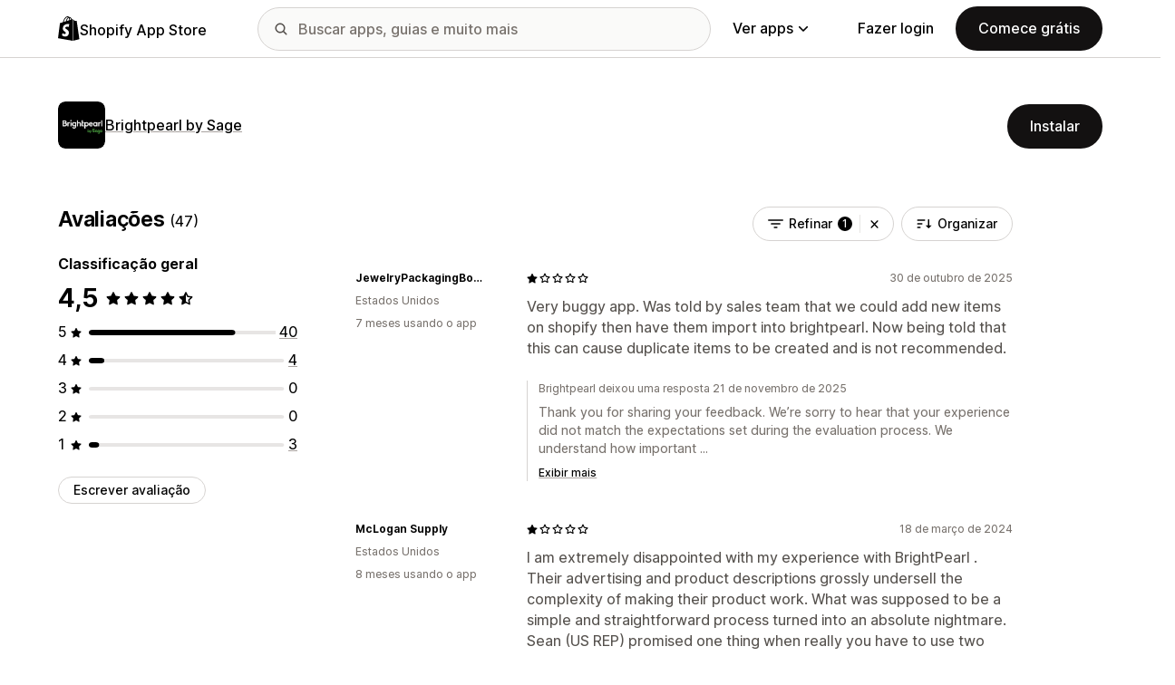

--- FILE ---
content_type: text/javascript
request_url: https://apps.shopify.com/cdn/shopifycloud/shopify_app_store/bundles/assets/stimulus-DQm5LlIR.js
body_size: 10656
content:
import{B as qe,C as l,r as He,A as je}from"./turbo.es2017-esm-BQu4jBRZ.js";import{p as Ue,o as ze}from"./dom-helpers-E_jcM3uZ.js";const W=s=>{qe.notify(s)},Ct=s=>{if(typeof s=="function")try{s()}catch(e){W(e)}};var $e=(s=>(s[s.sm=640]="sm",s[s.md=768]="md",s[s.lg=1024]="lg",s[s.xl=1280]="xl",s[s["2xl"]=1536]="2xl",s))($e||{});const N=Object.freeze({mobile:"(max-width: 639px)",sm:"screen and (min-width: 640px)",md:"screen and (min-width: 768px)",lg:"screen and (min-width: 1024px)",xl:"screen and (min-width: 1280px)","2xl":"screen and (min-width: 640px)"}),H="AppStoreNavbar",E="V2AppStorePageOverlay",We="appstore-page-overlay",j="appstore-page-overlay--open",Te="disable-scroll",Ke={closeOnClick:!0,disableBodyScroll:!0},Ye=()=>{const s=document.createElement("div");s.style.width="100px",s.style.height="100px",s.style.overflow="scroll",s.style.position="absolute",s.style.top="-99999px",document.body.appendChild(s);const e=s.offsetWidth-s.clientWidth;return document.body.contains(s)&&document.body.removeChild(s),e};class Ce{constructor(){this.isOpen=!1;const{body:e}=document;if(this.closeWithEvent=this.closeWithEvent.bind(this),this.close=this.close.bind(this),this.header=document.getElementById(H),document.getElementById(E))return;const t=document.createElement("div");t.setAttribute("id",E),t.setAttribute("class",We),e.appendChild(t)}cleanup(){this.beforeClose=void 0,this.afterClose=void 0,this.isOpen=!1,this.getOverlay().removeEventListener("click",this.closeWithEvent)}getOverlay(){return document.getElementById(E)}open(e={}){const t=this.getOverlay();if(!t)throw new Error(`Overlay element with id ${E} not found`);if(t.classList.contains(j))return;const{closeOnClick:i,disableBodyScroll:n,beforeClose:o,afterClose:r,beforeOpen:a,afterOpen:c}={...Ke,...e};if(this.beforeClose=o,this.afterClose=r,i&&t.addEventListener("click",this.closeWithEvent),typeof a=="function"&&a(),n){document.body.classList.add(Te);const d=Ye();document.body.style.paddingRight=`${d}px`,this.header&&(this.header.style.marginRight=`-${d}px`,this.header.style.paddingRight=`${d}px`)}t.classList.add(j),this.isOpen=!0,typeof c=="function"&&c()}closeWithEvent(e){const{beforeClose:t,afterClose:i}=this;this.close({beforeClose:t,afterClose:i})}close({beforeClose:e,afterClose:t}={}){const i=this.getOverlay();typeof e=="function"&&e(),i.classList.remove(j),document.body.classList.remove(Te),document.body.style.paddingRight="",this.header&&(document.getElementById(H).style.marginRight="",document.getElementById(H).style.paddingRight=""),this.cleanup(),typeof t=="function"&&t()}status(){const{isOpen:e}=this;return{isOpen:e}}}const T="tw-active",Bt=()=>{const s=document.querySelectorAll("[data-expandable-content]");s.length!==0&&s.forEach(e=>{var ye,we;const t=e.getAttribute("data-content-id"),i=e.hasAttribute("data-has-overlay"),n=e.getAttribute("data-open-for-breakpoint"),o=((ye=e.getAttribute("data-close-button-ids"))==null?void 0:ye.split(","))??[];if(!t)return;const r=((we=e.textContent)==null?void 0:we.trim())??t,a=document.getElementById(t);if(!a)throw new Error(`Content not found for button: "${r}" while setting up dropdown`);const c=new Ce,d=()=>{document.removeEventListener("click",C),document.removeEventListener("focusin",C),a.removeEventListener("keydown",Ee)},De=()=>{document.addEventListener("click",C),document.addEventListener("focusin",C),a.addEventListener("keydown",Ee)},m=()=>{i&&c.close(),a.classList.remove(T),e.classList.remove(T),e.ariaExpanded="false",d()},C=g=>{let u=g.target;u===e||a.contains(u)||e.contains(u)||m()},Ee=g=>{g.key==="Escape"&&m()},Ve=()=>{De(),i&&c.open({beforeClose:m}),e.classList.add(T),a.classList.add(T),e.ariaExpanded="true"},Re=()=>{a.classList.contains(T)?m():Ve()};if(e.addEventListener("click",Re),o.forEach(g=>{const u=document.getElementById(g);u&&u.addEventListener("click",m)}),n){if(!N[n])throw new Error(`Breakpoint "${n}" configured for button: "${r}" is not valid. Valid breakpoints are: ${Object.keys(N).join(", ")}`);window.matchMedia(N[n]).addEventListener("change",({matches:u})=>{u||m()})}})};class le{constructor(){this.TABINDEX_ATTRIBUTE_KEY="tabindex",this.NEGATIVE_TABINDEX_VALUE="-1",this.FOCUS_IN_EVENT="focusin",this.FOCUSABLE_ELEMENTS_SELECTOR='a[href], button, input, textarea, select, details,[tabindex]:not([tabindex="-1"])',this.DISABLED_ATTRIBUTE_KEY="disabled",this.ARIA_HIDDEN_ATTRIBUTE_KEY="aria-hidden",this.focusTrapEvents=new Map}add(e){if(!e)return;const t=this.getFocusTrapEventFor(e);e.setAttribute(this.TABINDEX_ATTRIBUTE_KEY,this.NEGATIVE_TABINDEX_VALUE),this.focusTrapEvents.set(e,t),document.addEventListener(this.FOCUS_IN_EVENT,t)}remove(e){if(!e||(e.removeAttribute(this.TABINDEX_ATTRIBUTE_KEY),!this.focusTrapEvents.has(e)))return;const t=this.focusTrapEvents.get(e);document.removeEventListener(this.FOCUS_IN_EVENT,t),this.focusTrapEvents.delete(e)}getFocusTrapEventFor(e){return t=>{const i=t.target;if(e!==i&&!e.contains(i)){const n=e.compareDocumentPosition(i)===Node.DOCUMENT_POSITION_FOLLOWING?this.getFirstFocusableElement(e):this.getLastFocusableElement(e);n?n.focus():e.focus()}}}getFirstFocusableElement(e){return this.getFocusableElements(e)[0]}getLastFocusableElement(e){const t=this.getFocusableElements(e);return t[t.length-1]}getFocusableElements(e){return[...e.querySelectorAll(this.FOCUSABLE_ELEMENTS_SELECTOR)].filter(t=>!t.hasAttribute(this.DISABLED_ATTRIBUTE_KEY)&&!t.getAttribute(this.ARIA_HIDDEN_ATTRIBUTE_KEY))}}const U="tw-is-open",Ge=(s,e={})=>{const t=document.querySelector(s);if(!t)throw new Error(`Could not find element with selector "${s}"`);const i=r=>{t&&(t.classList.remove(U),r&&r())},n=()=>t?t.classList.contains(U):!1,o=r=>{t&&(t.classList.add(U),r&&r())};return{open:()=>o(e.onOpen),isOpen:n,close:()=>i(e.onClose),containerElement:t}},Xe=".tw-nav-hamburger",Be="#AppStoreNavbar",ke="behind-overlay",Je=".tw-side-signup-button",Qe=".tw-appstore-side-menu__close-button",Ne=new le,Ze=(s,e,t)=>{var n;(n=document.querySelector(Be))==null||n.classList.add(ke),Ne.add(e.containerElement),t.open({beforeClose:()=>{e.close(),Pe(s,e,t)}}),e.open(),e.containerElement.focus();const i=document.getElementById(E);i&&(i.style.transition="none")},Pe=(s,e,t)=>{var n;(n=document.querySelector(Be))==null||n.classList.remove(ke),Ne.remove(e.containerElement),e.close(),t.close(),s.focus();const i=document.getElementById(E);i&&(i.style.transition="")},B=(s,e,t)=>{Pe(s,e,t)},et=(s,e)=>{const t=document.querySelector(Xe),i=document.querySelector(Qe),n=document.querySelector(Je);if(!t||!i)throw new Error("nav-hamburger element not found");t.addEventListener("click",()=>{Ze(t,s,e)}),i.addEventListener("click",()=>{B(t,s,e)}),s.containerElement.addEventListener("keydown",r=>{r.key==="Escape"&&s.isOpen()&&B(t,s,e)}),window.matchMedia(N.lg).addEventListener("change",r=>{r.matches&&s.isOpen()&&B(t,s,e)}),n&&n.addEventListener("click",r=>{var c,d;B(t,s,e);const a=(d=(c=window.ShopifyMarketing)==null?void 0:c.signup)==null?void 0:d.SignupModal;!a||a.active||a.open()})},kt=()=>{const s=new Ce,e=Ge(".tw-appstore-side-navbar",{onClose:()=>s.close()});!s||!e||et(e,s)};class P{constructor({data:e,globals:t}){this.templateRegexp=/%\{(.+?)\}/g,this.data=e||{},this.globals=t||{}}static needsPluralize(e,t={}){return this.isObject(e)&&typeof t.count<"u"}static getPluralizeKey(e,t){let i=t===1?"one":"other";return t===0&&this.isObject(e)&&e.hasOwnProperty("zero")&&(i="zero"),i}translate(e,t={}){const i={...this.globals,...t},n=e.split(".");let o=this.data,r=[];t.hasOwnProperty("defaults")&&(r=t.defaults,delete t.defaults);try{for(let a=0;a<n.length;a++)o=o[n[a]];if(typeof o>"u")throw new ReferenceError;return P.needsPluralize(o,t)&&(o=o[P.getPluralizeKey(o,t.count)]),Object.keys(i).length?this.applyTemplate(o,i):o}catch{for(;typeof o>"u"&&r.length;)o=this.retry(r.shift());if(o)return o;throw new Error(`failed to translate key ${e}`)}}retry(e,t){if(e.hasOwnProperty("message"))return e.message;if(e.hasOwnProperty("scope"))try{return this.translate(e.scope,t)}catch{}}t(e,t){return this.translate(e,t)}static isObject(e){const t=typeof e;return e!=null&&t==="object"}applyTemplate(e,t){const i=e.match(this.templateRegexp);return i?i.reduce((n,o)=>{const r=o.replace(/%{(.*)}/,"$1");return t.hasOwnProperty(r)?n.replace(o,t[r]):n},e):e}}const p=new P(window.I18n||{}),z={DOWN:40,ENTER:13,ESCAPE:27,LEFT:37,RIGHT:39,UP:38},A={Open:"eco-modal--open",SectionVisible:"eco-modal-section--visible"},h={Backdrop:"#ModalBackdrop",Modal:".eco-modal",MainSection:'.eco-modal-section[data-section="main"]',LoadingSection:'.eco-modal-section[data-section="loading"]',PreloadErrorSection:'.eco-modal-section[data-section="preload-error"]',ModalBody:".eco-modal-body",PrimaryActionBtn:".eco-modal-action-primary button",SecondaryActionBtn:".eco-modal-action-secondary button",CloseActionBtn:".eco-modal-close-action"};class tt{constructor(e,t){this.$clickOpenTarget=null,this.focusTrap=new le,this.$node=e,this.transitionService=t,this.canOpenFromLocation=Ue(ze(this.$node,"canOpenFromLocation")),this.initializeHtmlElements(),this.addEventListeners(),this.shouldOpenFromLocationFn=null}initializeHtmlElements(){var e,t,i,n,o,r;this.$mainSection=this.$node.querySelector(h.MainSection),this.$modalTitle=((e=this.$mainSection)==null?void 0:e.querySelector(".eco-modal-title"))??null,this.$primaryActionBtn=((t=this.$mainSection)==null?void 0:t.querySelector(h.PrimaryActionBtn))??null,this.$secondaryActionBtn=((i=this.$mainSection)==null?void 0:i.querySelector(h.SecondaryActionBtn))??null,this.$closeActionBtn=((n=this.$mainSection)==null?void 0:n.querySelector(h.CloseActionBtn))??null,this.$loadingSection=this.$node.querySelector(h.LoadingSection),this.$preloadErrorSection=this.$node.querySelector(h.PreloadErrorSection),this.$preloadCloseBtn=((o=this.$preloadErrorSection)==null?void 0:o.querySelector(h.PrimaryActionBtn))??null,this.$preloadErrorBody=((r=this.$preloadErrorSection)==null?void 0:r.querySelector(h.ModalBody))??null}addEventListeners(){var e,t,i,n;(e=this.$primaryActionBtn)==null||e.addEventListener("click",()=>this.primaryActionHandler()),(t=this.$secondaryActionBtn)==null||t.addEventListener("click",()=>this.secondaryActionHandler()),(i=this.$closeActionBtn)==null||i.addEventListener("click",()=>this.closeActionHandler()),(n=this.$preloadCloseBtn)==null||n.addEventListener("click",()=>{this.close()}),document.addEventListener("keydown",o=>{if(o.key==="Escape"){if(!this.transitionService.isModalOpen(this)||this.$closeActionBtn&&this.$closeActionBtn.classList.contains("tw-hidden"))return;this.closeActionHandler()}})}primaryAction(e){this.primaryActionFn=e}primaryActionHandler(){this.primaryActionFn&&this.primaryActionFn()}secondaryAction(e){this.secondaryActionFn=e}secondaryActionHandler(){this.secondaryActionFn?this.secondaryActionFn():this.close()}closeAction(e){this.closeActionFn=e}closeActionHandler(){this.closeActionFn?this.closeActionFn():this.close()}preloadAction(e){this.preloadActionFn=e}disableActionBtn(e){e==null||e.setAttribute("disabled","true")}enableActionBtn(e){e==null||e.removeAttribute("disabled")}disableActions(){this.disableActionBtn(this.$primaryActionBtn),this.disableActionBtn(this.$secondaryActionBtn),this.disableActionBtn(this.$closeActionBtn)}enableActions(){this.enableActionBtn(this.$primaryActionBtn),this.enableActionBtn(this.$secondaryActionBtn),this.enableActionBtn(this.$closeActionBtn)}disableAction(e){switch(e){case"primary":this.disableActionBtn(this.$primaryActionBtn);break;case"secondary":this.disableActionBtn(this.$secondaryActionBtn);break}}enableAction(e){switch(e){case"primary":this.enableActionBtn(this.$primaryActionBtn);break;case"secondary":this.enableActionBtn(this.$secondaryActionBtn);break}}hideAllSections(){this.transitionService.hideModalSection(this.$mainSection),this.transitionService.hideModalSection(this.$loadingSection),this.transitionService.hideModalSection(this.$preloadErrorSection),this.$mainSection&&this.focusTrap.remove(this.$mainSection)}showMainSection(){this.hideAllSections(),this.transitionService.showModalSection(this.$mainSection),this.$mainSection&&this.focusTrap.add(this.$mainSection)}showLoadingSection(){this.hideAllSections(),this.transitionService.showModalSection(this.$loadingSection)}showPreloadErrorSection(){this.hideAllSections(),this.transitionService.showModalSection(this.$preloadErrorSection)}async handlePreload(){if(!this.preloadActionFn)throw Error("No preload function given");const{success:e,html:t}=await this.preloadActionFn({target:this.$clickOpenTarget,authIntent:this.authIntent});e?this.showMainSection():(this.$preloadErrorBody&&t&&(this.$preloadErrorBody.innerHTML=t),this.showPreloadErrorSection())}async open(e){const{method:t,target:i,authIntent:n,canBeClosed:o}={...e};if(t==="location"&&this.canOpenFromLocation===!1)return;t==="elementClick"&&(this.$clickOpenTarget=i??null),this.authIntent=n,o!==void 0&&this.$closeActionBtn&&this.$closeActionBtn.classList.toggle("tw-hidden",!o);const r=this.preloadActionFn!==void 0;this.transitionService.showModal(this,()=>{r?(this.showLoadingSection(),this.handlePreload()):this.showMainSection()})}close(){this.transitionService.hideModal(this),this.$clickOpenTarget=null,this.authIntent=void 0,this.hideAllSections()}setTitle(e){this.$modalTitle&&(this.$modalTitle.textContent=e)}setPrimaryActionText(e){this.$primaryActionBtn&&(this.$primaryActionBtn.textContent=e)}}function st(s){if(Array.isArray(s)){for(var e=0,t=Array(s.length);e<s.length;e++)t[e]=s[e];return t}else return Array.from(s)}var de=!1;if(typeof window<"u"){var Ae={get passive(){de=!0}};window.addEventListener("testPassive",null,Ae),window.removeEventListener("testPassive",null,Ae)}var Me=typeof window<"u"&&window.navigator&&window.navigator.platform&&(/iP(ad|hone|od)/.test(window.navigator.platform)||window.navigator.platform==="MacIntel"&&window.navigator.maxTouchPoints>1),y=[],M=!1,he=-1,x=void 0,I=void 0,_e=function(e){return y.some(function(t){return!!(t.options.allowTouchMove&&t.options.allowTouchMove(e))})},_=function(e){var t=e||window.event;return _e(t.target)||t.touches.length>1?!0:(t.preventDefault&&t.preventDefault(),!1)},it=function(e){if(I===void 0){var t=!!e&&e.reserveScrollBarGap===!0,i=window.innerWidth-document.documentElement.clientWidth;t&&i>0&&(I=document.body.style.paddingRight,document.body.style.paddingRight=i+"px")}x===void 0&&(x=document.body.style.overflow,document.body.style.overflow="hidden")},nt=function(){I!==void 0&&(document.body.style.paddingRight=I,I=void 0),x!==void 0&&(document.body.style.overflow=x,x=void 0)},ot=function(e){return e?e.scrollHeight-e.scrollTop<=e.clientHeight:!1},rt=function(e,t){var i=e.targetTouches[0].clientY-he;return _e(e.target)?!1:t&&t.scrollTop===0&&i>0||ot(t)&&i<0?_(e):(e.stopPropagation(),!0)},at=function(e,t){if(!e){console.error("disableBodyScroll unsuccessful - targetElement must be provided when calling disableBodyScroll on IOS devices.");return}if(!y.some(function(n){return n.targetElement===e})){var i={targetElement:e,options:t||{}};y=[].concat(st(y),[i]),Me?(e.ontouchstart=function(n){n.targetTouches.length===1&&(he=n.targetTouches[0].clientY)},e.ontouchmove=function(n){n.targetTouches.length===1&&rt(n,e)},M||(document.addEventListener("touchmove",_,de?{passive:!1}:void 0),M=!0)):it(t)}},ct=function(){Me?(y.forEach(function(e){e.targetElement.ontouchstart=null,e.targetElement.ontouchmove=null}),M&&(document.removeEventListener("touchmove",_,de?{passive:!1}:void 0),M=!1),he=-1):nt(),y=[]};const xe={Visible:"eco-modal-backdrop--visible"};class lt{constructor(e){this.$node=e,this.visible=!1}show(){this.$node.classList.add(xe.Visible),this.visible=!0}hide(){this.$node.classList.remove(xe.Visible),this.visible=!1}}class dt{constructor(){const e=document.querySelector(h.Backdrop);if(!e)throw Error("ModalBackdrop is not present in the DOM tree");this.backdrop=new lt(e)}showModal(e,t){const i=e.$node.querySelector(h.ModalBody);at(i,{reserveScrollBarGap:!0}),this.backdrop.show(),e.$node.classList.add(A.Open),e.$node.tabIndex=-1,e.$node.focus(),this.backdrop.$node.addEventListener("click",this.hideModal.bind(this,e)),t()}isModalOpen(e){return e.$node.classList.contains(A.Open)}hideModal(e){var t;ct(),this.backdrop.hide(),e.$node.classList.remove(A.Open),e.$node.removeAttribute("tabindex"),e.$node.blur(),(t=e.$clickOpenTarget)==null||t.focus(),this.backdrop.$node.removeEventListener("click",this.hideModal.bind(this,e))}showModalSection(e){e==null||e.classList.add(A.SectionVisible)}hideModalSection(e){e==null||e.classList.remove(A.SectionVisible)}}class ht{constructor(){this.modals=[],this.initialized=!1}initializeUi(){this.transitionService=new dt,this.registerModals()}initializeHandlers(){this.initialized||(this.openFromLocationInitializer(),this.onClickEventInitializer(),this.initialized=!0)}modalInstance(e){return this.modals.find(t=>t.$node.id===e)}modalPresent(e){return this.modalInstance(e)!==void 0}registerModals(){if(this.modals.length>0)return;document.querySelectorAll(h.Modal).forEach(t=>{this.modalInstance(t.id)||this.modals.push(new tt(t,this.transitionService))})}openFromLocationInitializer(){this.modals.forEach(e=>{e.shouldOpenFromLocationFn&&e.shouldOpenFromLocationFn(window.location)&&this.triggerModalOpen(e.$node.id,"location")})}onClickEventInitializer(){document.querySelectorAll("[data-modal-open]").forEach(t=>{t.dataset.initialized!=="true"&&(t.dataset.initialized="true",t.addEventListener("click",i=>{i.preventDefault();const n=t.dataset.modalOpen;n&&this.triggerModalOpen(n,"elementClick",t)}))})}triggerModalOpen(e,t,i){this.modals.forEach(o=>{o.close()});const n=this.modalInstance(e);n==null||n.open({method:t,target:i})}}const ut=new ht;function pt(){return window.matchMedia("(prefers-reduced-motion: reduce)").matches}let Ie;function ft(s){return++Ie,`${s}${Ie}`}class mt{constructor(e,t){const i={duration:5e3,currentIndex:0,carouselItems:".carousel-items",carouselItem:".carousel-item",carouselNav:".carousel-nav",carouselNavItem:".carousel-nav-item",carouselPrevNavItem:".carousel-arrow-left",carouselNextNavItem:".carousel-arrow-right",carouselPause:".carousel-pause"};this.config={...i,...t},this.$el=e,this.$itemsContainer=this.$el.querySelector(this.config.carouselItems),this.itemsContainerId=ft("carousel-items"),this.$items=this.$el.querySelectorAll(this.config.carouselItem),this.itemsCount=this.$items.length,this.currentIndex=this.config.currentIndex,this.animationSuspended=!1,this.mouseAndFocusListenersAdded=!1,this.$nav=this.$el.querySelector(this.config.carouselNav),this.$navItems=this.$el.querySelectorAll(this.config.carouselNavItem),this.$prevNavItem=this.$el.querySelector(this.config.carouselPrevNavItem),this.$nextNavItem=this.$el.querySelector(this.config.carouselNextNavItem),this.$pauseItem=this.$el.querySelector(this.config.carouselPause),this.$navItems.forEach(n=>n.addEventListener("click",this._onClick.bind(this))),this.$prevNavItem&&this.$prevNavItem.addEventListener("click",this._navPrev.bind(this)),this.$nextNavItem&&this.$nextNavItem.addEventListener("click",this._navNext.bind(this)),this.$pauseItem&&this.$pauseItem.addEventListener("click",this._navPause.bind(this)),this._initStates(),this.goToIndex(this.currentIndex)}goToIndex(e){var n;const t=this.currentIndex;e>=this.itemsCount?this.currentIndex=0:e<0?this.currentIndex=this.itemsCount-1:this.currentIndex=e,this.nextIndex=this.currentIndex+1<this.itemsCount?this.currentIndex+1:0,this.prevIndex=this.currentIndex>0?this.currentIndex-1:this.itemsCount-1,(n=this.$items)==null||n.forEach((o,r)=>{o.classList.remove("js-is-active"),o.classList.remove("js-was-active"),o.setAttribute("aria-hidden","true"),t!==this.currentIndex&&r===t&&o.classList.add("js-was-active"),r===this.currentIndex&&(o.classList.add("js-is-active"),o.setAttribute("aria-hidden","false"))}),this.$el.setAttribute("data-state",this.currentIndex.toString());const i=new CustomEvent("slide-change",{detail:this.currentIndex});return this.$el.dispatchEvent(i),this.$navItems.forEach(o=>{o.classList.remove("js-is-active"),o.removeAttribute("aria-current"),Number(o.getAttribute("data-state"))===this.currentIndex&&(o.setAttribute("aria-current","true"),o.classList.add("js-is-active"))}),this.currentIndex}prev(){return this.goToIndex(this.prevIndex)}next(){return this.goToIndex(this.nextIndex)}play(){return this.animationSuspended=!1,pt()||(this._stopWhenMouseFocus(),this.$itemsContainer&&this.$itemsContainer.setAttribute("aria-live","off"),this.itemsCount>1&&(this.interval=setInterval(this.next.bind(this),this.config.duration))),this.interval}stop(){return this.animationSuspended=!0,this.$itemsContainer&&this.$itemsContainer.setAttribute("aria-live","polite"),clearInterval(this.interval)}_navPrev(e){return e.preventDefault(),this.stop(),this.prev()}_navNext(e){return e.preventDefault(),this.stop(),this.next()}_navPause(e){e.preventDefault(),e.currentTarget.classList.contains("js-is-paused")?(e.currentTarget.classList.remove("js-is-paused"),e.currentTarget.setAttribute("aria-label",p.t("carousel.pause")),e.currentTarget.setAttribute("aria-pressed","true"),this.play()):(e.currentTarget.classList.add("js-is-paused"),e.currentTarget.setAttribute("aria-label",p.t("carousel.play")),e.currentTarget.setAttribute("aria-pressed","false"),this.stop())}_stopWhenMouseFocus(){if(this.mouseAndFocusListenersAdded)return;const e=()=>{this.stop()},t=()=>{let i=!1;this.$pauseItem&&(i=this.$pauseItem.classList.contains("js-is-paused")),this.animationSuspended&&!i&&this.play()};this.$el.addEventListener("mouseenter",e),this.$el.addEventListener("focusin",e),this.$el.addEventListener("mouseleave",t),this.$el.addEventListener("focusout",t),this.mouseAndFocusListenersAdded=!0}_initStates(){this.$el.setAttribute("role","region"),this.$el.setAttribute("aria-roledescription",p.t("frontend.lightbox.carousel_aria_roledescription")),this.$nav&&(this.$nav.setAttribute("role","group"),this.$nav.setAttribute("aria-label",p.t("frontend.lightbox.slide_nav_aria_label"))),this.$navItems&&this.$navItems.forEach((e,t)=>{e.setAttribute("aria-controls",this.itemsContainerId),e.setAttribute("aria-roledescription",p.t("frontend.lightbox.slide_aria_roledescription")),e.setAttribute("aria-label",p.t("frontend.lightboxslide_aria_label",{currentSlide:t+1,totalSlide:this.itemsCount})),e.setAttribute("aria-label","some translations"),e.dataset.state=t.toString(),e.setAttribute("role","group")}),this.$itemsContainer&&this.$itemsContainer.setAttribute("id",this.itemsContainerId),this.$prevNavItem&&this.$prevNavItem.setAttribute("aria-controls",this.itemsContainerId),this.$nextNavItem&&this.$nextNavItem.setAttribute("aria-controls",this.itemsContainerId),this.$pauseItem&&this.$pauseItem.setAttribute("aria-label",p.t("frontend.lightboxpause"))}_onClick(e){e.preventDefault();const t=e.currentTarget.getAttribute("data-state");return this.goToIndex(~~parseInt(t,10)),this.stop()}}const f={lightboxContentNode:".lightbox-content-container",lightboxCarouselNode:".lightbox-carousel-content",itemNodes:".gallery-component__item",closeBtn:".close_lightbox_button",container:".lightbox-container",carouselItem:".lightbox-carousel-item",videoNode:'[data-app-detail-video="true"]'},k={lightboxActiveContainerClass:"js-is-active",lightboxTransitioningContainerClass:"js-is-transitioning"},v=(s,e)=>{const t=e?e.querySelector(s):document.querySelector(s);if(!t)throw new Error(`"${s}" not found`);return t};class Nt{constructor(e){this.close=()=>{this.active=!1,document.body.style.position="",this.frames.forEach(t=>this.pauseVideo(t)),this.carouselItem.forEach(t=>{t.classList.remove("js-is-active"),t.classList.remove("js-was-active"),t.setAttribute("aria-hidden","true")}),this.lightboxContainer.classList.remove(k.lightboxActiveContainerClass),this.lightboxContainer.setAttribute("aria-hidden",this.active?"false":"true"),this.lightboxContainer.classList.remove(k.lightboxTransitioningContainerClass)},this.closeLightbox=t=>{t.preventDefault(),this.lightboxNode.contains(t.target)||this.close()},this.lightboxCarouselPrev=()=>{this.pauseAllVideos(),this.lightboxCarousel.prev()},this.rootNode=e,this.active=!1,this.initializeLightbox()}initializeLightbox(){this.frames=Array.from(document.querySelectorAll(f.videoNode)),this.setIntersectionObserver(),this.lightboxNode=v(f.lightboxContentNode,this.rootNode);const e=document.querySelectorAll(f.itemNodes);this.carouselItem=Array.from(document.querySelectorAll(f.carouselItem));const t=v(f.lightboxCarouselNode,this.lightboxNode);this.lightboxContainer=v(f.container,this.rootNode),this.closeBtn=v(f.closeBtn,this.rootNode),this.lightboxCarousel=new mt(t,{carouselItems:".lightbox-carousel-content",carouselItem:".lightbox-carousel-item",carouselNav:".lightbox-carousel-navigation",carouselPrevNavItem:".lightbox-carousel-action--prev",carouselNextNavItem:".lightbox-carousel-action--next"});const i=v(".lightbox-carousel-action--prev",this.rootNode),n=v(".lightbox-carousel-action--next",this.rootNode);i.addEventListener("click",()=>this.lightboxCarouselPrev()),n.addEventListener("click",()=>this.lightboxCarouselNext()),this.lightboxContainer.addEventListener("click",o=>this.closeLightbox(o)),e.forEach(o=>o.addEventListener("click",r=>this.openLightbox(r))),this.lightboxContainer.addEventListener("keydown",o=>this.onKeyDown(o))}openLightbox(e){e.preventDefault(),document.body.style.position="fixed",this.frames.forEach(n=>this.pauseVideo(n)),this.active=!0,this.lightboxContainer.setAttribute("aria-hidden",this.active?"false":"true"),this.lightboxContainer.classList.add(k.lightboxTransitioningContainerClass),this.lightboxContainer.classList.add(k.lightboxActiveContainerClass);const t=e.currentTarget,i=parseInt(t.dataset.screenshotIndex||"0");this.lightboxCarousel.goToIndex(i),this.lightboxContainer.scrollTop=0,this.lightboxContainer.focus()}onKeyDown(e){if(this.active)switch(e.keyCode){case z.ESCAPE:this.close();break;case z.LEFT:this.lightboxCarousel.prev();break;case z.RIGHT:this.lightboxCarousel.next();break}}lightboxCarouselNext(){this.pauseAllVideos(),this.lightboxCarousel.next()}setIntersectionObserver(){const e={threshold:.2},t=new IntersectionObserver(i=>this.frameObserver(i),e);this.frames.forEach(i=>t.observe(i))}pauseAllVideos(){this.frames.forEach(e=>this.pauseVideo(e))}pauseVideo(e){var t;(t=e==null?void 0:e.contentWindow)==null||t.postMessage(JSON.stringify({event:"command",func:"pauseVideo"}),"*")}frameObserver(e){e.forEach(t=>{t.isIntersecting||this.pauseVideo(t.target)})}}function Fe(s,e){if(s.renderInTurboFrame){const t=document.getElementById(s.turboFrameId);t.src=e,window.history.pushState({},"",e)}else window.location.assign(e)}const F=class F extends l{constructor(){super(...arguments),this.enableApply=()=>{this.applyTarget.disabled=!1}}connect(){this.registerEvents(),this.updateCount()}disconnect(){this.unregisterEvents()}updateCount(){const e=this.checkboxTargets.filter(t=>t.checked).length;e===0?(this.countTarget.textContent="",this.infoTarget.classList.add("tw-hidden")):(this.countTarget.textContent=e.toString(),this.infoTarget.classList.remove("tw-hidden"))}clearFilters(e){e.stopPropagation(),e.preventDefault(),this.checkboxTargets.forEach(t=>t.checked=!1),this.applyFilters()}applyFilters(){const e=new URLSearchParams(window.location.search),t=this.checkboxTargets.reduce((r,a)=>{const c=a.name,d=r.get(c)||new Set;return e.delete(a.name,a.value),a.checked&&d.add(a.value),r.set(c,d)},new Map);e.delete("page"),t.forEach((r,a)=>{r.forEach(c=>{e.append(a,c)})});const i=e.toString(),o=`${`${window.location.protocol}//${window.location.hostname}`}${window.location.pathname}?${i}`;this.disableApply(),this.updateCount(),Fe({renderInTurboFrame:this.renderInTurboFrameValue,turboFrameId:this.turboFrameIdValue},o)}disableApply(){this.applyTarget.disabled=!0}registerEvents(){document.addEventListener("turbo:frame-load",this.enableApply)}unregisterEvents(){document.removeEventListener("turbo:frame-load",this.enableApply)}};F.targets=["checkbox","apply","count","info"],F.values={renderInTurboFrame:Boolean,turboFrameId:String};let K=F;const w="popover:opened",gt=()=>window.matchMedia(`(max-width: ${$e.md-1}px)`).matches,S=class S extends l{constructor(){super(...arguments),this.handleOtherPopoverOpened=e=>{e.detail.controller!==this&&this.close()},this.closeIfClickOutside=e=>{const t=e.target;this.element.contains(t)||this.close()}}connect(){this.isOpen=!1,this.registerEvents()}disconnect(){this.unregisterEvents()}async toggle(){this.isOpen?this.close():await this.open()}async open(){this.isOpen||(document.dispatchEvent(new CustomEvent(w,{detail:{controller:this}})),this.popoverTarget.style.display="block",gt()&&(this.backdropTarget.classList.add(this.backdropVisibleClass),this.popoverTarget.classList.add(this.popoverVisibleClass)),this.focusOnOpenValue&&this.popoverTarget.focus(),this.isOpen=!0)}close(){this.isOpen&&(this.popoverTarget.style.display="none",this.backdropTarget.classList.remove(this.backdropVisibleClass),this.popoverTarget.classList.remove(this.popoverVisibleClass),this.isOpen=!1)}nop(){}registerEvents(){this.closeIfClickOutsideValue&&document.addEventListener("click",this.closeIfClickOutside),document.addEventListener(w,this.handleOtherPopoverOpened)}unregisterEvents(){this.closeIfClickOutsideValue&&document.removeEventListener("click",this.closeIfClickOutside),document.removeEventListener(w,this.handleOtherPopoverOpened)}};S.targets=["popover","backdrop","activator"],S.values={focusOnOpen:Boolean,closeIfClickOutside:Boolean},S.classes=["popoverVisible","backdropVisible"];let Y=S;const O=class O extends l{constructor(){super(...arguments),this.handleOtherPopoverOpened=e=>{e.detail.controller!==this&&this.close()},this.closeIfClickOutside=e=>{const t=e.target;this.element.contains(t)||this.close()}}connect(){this.isOpen=!1,this.registerEvents(),this.focusTrap=new le}disconnect(){this.unregisterEvents(),this.focusTrap=null}async toggle(e){this.isOpen?this.close():await this.open()}async open(){this.isOpen||(document.dispatchEvent(new CustomEvent(w,{detail:{controller:this}})),this.popoverTarget.style.display="block",this.focusTrapValue&&this.focusTrap?(this.focusTrap.add(this.popoverTarget),this.popoverTarget.focus()):this.focusOnOpenValue&&this.popoverTarget.focus(),this.isOpen=!0)}close(){this.isOpen&&(this.popoverTarget.style.display="none",this.popoverTarget.classList.remove(this.popoverVisibleClass),this.focusTrapValue&&this.focusTrap&&this.focusTrap.remove(this.popoverTarget),this.activatorTarget.focus(),this.isOpen=!1)}registerEvents(){this.closeIfClickOutsideValue&&document.addEventListener("click",this.closeIfClickOutside),document.addEventListener(w,this.handleOtherPopoverOpened)}unregisterEvents(){this.closeIfClickOutsideValue&&document.removeEventListener("click",this.closeIfClickOutside),document.removeEventListener(w,this.handleOtherPopoverOpened)}};O.targets=["popover","activator"],O.values={focusOnOpen:Boolean,closeIfClickOutside:Boolean,focusTrap:Boolean},O.classes=["popoverVisible"];let G=O;const ue=class ue extends l{appCountTargetConnected(e){this.reload(e)}appHeaderTargetConnected(e){this.reload(e)}filterComponentTargetConnected(e){this.reload(e)}filterButtonComponentTargetConnected(e){this.reload(e)}reload(e){const t=e.dataset.id,i=e.innerHTML;if(!t||!i)return;const n=document.getElementById(t);n&&(n.innerHTML=i)}};ue.targets=["appCount","appHeader","filterComponent","filterButtonComponent"];let X=ue;const D=class D extends l{updateUrl(){const e=new URLSearchParams(window.location.search),t=this.selectorTarget.value;e.set("sort_by",t),e.delete("page");const i=e.toString(),o=`${`${window.location.protocol}//${window.location.hostname}`}${window.location.pathname}?${i}`;Fe({renderInTurboFrame:this.renderInTurboFrameValue,turboFrameId:this.turboFrameIdValue},o)}};D.targets=["selector"],D.values={renderInTurboFrame:Boolean,turboFrameId:String};let J=D;class L{constructor(e){this.db=e}static async initDatabase(e,t,i){if(typeof indexedDB>"u")return console.warn("IndexedDB is not available in this browser context"),new L(null);const n=indexedDB.open(e,t);return new Promise((o,r)=>{n.onupgradeneeded=a=>{const c=a.target.result;c.onerror=()=>{r(new Error(`Error loading database ${e}.`))},i(c)},n.onsuccess=()=>{const a=n.result;o(new L(a))},n.onblocked=()=>{W(new Error(`IndexedDB database ${e} blocked by another connection`))},n.onerror=a=>{const c=a.target.error;(c==null?void 0:c.name)==="VersionError"&&W(new Error(`IndexedDB database ${e} version error: ${c.message}`)),o(new L(null))}})}async get(e,t){if(this.db)return new Promise((i,n)=>{const r=this.db.transaction(e,"readonly").objectStore(e).get(t);r.onsuccess=()=>{i(r.result)},r.onerror=()=>{n(new Error(`Error getting ${t} from ${e}.`))}})}async add(e,t){if(this.db)return new Promise((i,n)=>{const r=this.db.transaction(e,"readwrite").objectStore(e).add(t);r.onsuccess=()=>{i()},r.onerror=()=>{n(new Error(`Error adding item to ${e}.`))}})}}const vt="summaryReviewFeedback",Q="feedback",bt=s=>{s.createObjectStore(Q,{keyPath:"api_key"}).createIndex("value","value",{unique:!1})},$=class $ extends l{async connect(){this.db=await L.initDatabase(vt,1,bt),await this.getFeedback()?this.showSubmittedMessage():this.element.classList.add(...this.feedbackNotSubmittedClasses)}async helpful(){await this.setFeedback("helpful"),this.showSubmittedMessage()}async notHelpful(){await this.setFeedback("not-helpful"),this.showSubmittedMessage()}showSubmittedMessage(){this.buttonWrapperTarget.classList.add("tw-hidden"),this.submittedWrapperTarget.classList.remove("tw-hidden"),this.element.classList.remove(...this.feedbackNotSubmittedClasses),this.element.classList.add(...this.feedbackSubmittedClasses)}async getFeedback(){const e=await this.db.get(Q,this.apiKeyValue);return e==null?void 0:e.value}async setFeedback(e){return this.db.add(Q,{api_key:this.apiKeyValue,value:e})}};$.targets=["buttonWrapper","submittedWrapper"],$.values={apiKey:String},$.classes=["feedbackSubmitted","feedbackNotSubmitted"];let Z=$;const Et="StorePicker";class yt extends l{openStoreSelector(){const e=ut.modalInstance(Et);e==null||e.open({canBeClosed:!0})}}const pe=class pe extends l{showMore(){this.hideCondensedContent(),this.hideShowMoreButton(),this.displayExpandedContent()}hideCondensedContent(){this.condensedContentTargets.forEach(e=>{e.classList.remove("tw-mt-sm"),e.classList.add("tw-max-h-0","tw-mt-0","tw-invisible")})}hideShowMoreButton(){this.showMoreButtonTarget.setAttribute("aria-expanded","true"),this.showMoreButtonTarget.classList.add("tw-hidden")}displayExpandedContent(){this.expandedContentTargets.forEach(e=>{e.classList.remove("tw-max-h-0","tw-invisible"),e.classList.add("tw-visible")})}};pe.targets=["condensedContent","expandedContent","showMoreButton"];let ee=pe;const V=class V extends l{handleClick(e){this.isButtonClick(e)||(e.preventDefault(),this.appLinkValue&&(e.ctrlKey||e.metaKey)?window.open(this.appLinkValue,"_blank"):this.appLinkValue&&window.location.assign(this.appLinkValue))}isButtonClick(e){return this.hasButtonTarget&&e.target===this.buttonTarget}};V.targets=["button"],V.values={appLink:String};let te=V;const Le="motion-safe:tw-animate-slide-up",Se="motion-safe:tw-animate-fade-out",wt=250,b="tw-hidden",Oe="tw-opacity-0",R=class R extends l{constructor(){super(...arguments),this.animationIntervalId=null,this.currentPrefixIndex=0}connect(){this.play()}toggleAnimation(){this.animationIntervalId?this.pause():this.resume()}resume(){this.advanceToNextPrefix(),this.play()}play(){this.animationIntervalId||(this.animationIntervalId=setInterval(()=>this.advanceToNextPrefix(),this.animationIntervalValue),this.showPauseIcon())}pause(){this.animationIntervalId&&(clearInterval(this.animationIntervalId),this.animationIntervalId=null,this.showPlayIcon())}showPlayIcon(){this.playIconTarget.classList.remove(b),this.pauseIconTarget.classList.add(b)}showPauseIcon(){this.pauseIconTarget.classList.remove(b),this.playIconTarget.classList.add(b)}advanceToNextPrefix(){let e=this.currentPrefixIndex,t=(this.currentPrefixIndex+1)%this.prefixTargets.length;this.hidePrefix(e),this.showPrefix(t),this.currentPrefixIndex=t}hidePrefix(e){this.prefixTargets[e].classList.remove(Le),this.prefixTargets[e].classList.add(Se,Oe),setTimeout(()=>this.prefixTargets[e].classList.add(b),wt)}showPrefix(e){this.prefixTargets[e].classList.remove(Se,Oe),this.prefixTargets[e].classList.add(Le),this.prefixTargets[e].classList.remove(b)}};R.targets=["prefix","playIcon","pauseIcon"],R.values={animationInterval:Number};let se=R;const Tt=500,At=100,fe=class fe extends l{expandApps(){var e,t,i;(e=this.moreAppsTarget)==null||e.classList.remove("tw-max-h-0","tw-invisible"),(t=this.moreAppsTarget)==null||t.classList.add("tw-max-h-96","lg:tw-mt-xl","tw-mt-md"),setTimeout(()=>{var n;return(n=this.moreAppsTarget)==null?void 0:n.classList.remove("tw-max-h-96")},Tt),setTimeout(()=>{var n,o,r;return(r=(o=(n=this.moreAppsTarget)==null?void 0:n.querySelector("a"))==null?void 0:o.focus)==null?void 0:r.call(o)},At),(i=this.moreAppsButtonTarget)==null||i.classList.add("tw-hidden")}};fe.targets=["moreApps","moreAppsButton"];let ie=fe;function xt(s,e,t=!1){let i;return function(...n){clearTimeout(i),i=setTimeout(()=>{i=null,t||s.apply(this,n)},e),t&&!i&&s.apply(this,n)}}const me=class me extends l{constructor(){super(...arguments),this.alignOnResize=xt(()=>this.alignPricingHeads(),500)}connect(){this.alignPricingHeads(),window.addEventListener("resize",this.alignOnResize)}disconnect(){window.removeEventListener("resize",this.alignOnResize)}alignPricingHeads(){this.calculateMinHeight(this.cardHeadingTargets),this.calculateMinHeight(this.cardHeadingPriceTargets)}calculateMinHeight(e){e.forEach(n=>{n.style.minHeight="0px"});const t=Array.from(e).map(n=>n.offsetHeight),i=Math.max(...t);e.forEach(n=>{n.style.minHeight=`${i}px`})}};me.targets=["cardHeading","cardHeadingPrice"];let ne=me;class It extends l{constructor(){super(...arguments),this.handleEvent=e=>{this.isTrustedEvent(e)&&(clearTimeout(this.debounceTimeout),this.debounceTimeout=window.setTimeout(()=>this.handleRequest(e.data.body),300))}}connect(){addEventListener("message",this.handleEvent)}disconnect(){removeEventListener("message",this.handleEvent),clearTimeout(this.debounceTimeout)}async handleRequest(e){try{const t=await fetch(window.location.href,{method:"POST",headers:{"Content-Type":"application/x-www-form-urlencoded",Accept:"text/vnd.turbo-stream.html","X-CSRF-Token":this.getCSRFToken()},body:e});if(!t.ok)throw new Error(`HTTP error! status: ${t.status}`);const i=await t.text();He(i)}catch(t){console.error("Preview update failed:",t)}}isTrustedEvent(e){return e.origin===window.location.origin&&e.data.action==="previews"}getCSRFToken(){const e=document.querySelector('meta[name="csrf-token"]');return e?e.content:""}}const ge=class ge extends l{constructor(){super(...arguments),this.observer=null,this.prefersReducedMotion=window.matchMedia("(prefers-reduced-motion: reduce)").matches}connect(){this.prefersReducedMotion||(this.observer=new IntersectionObserver(this.handleIntersection.bind(this),{threshold:0,rootMargin:"-50% 0px -50% 0px"}),this.observer.observe(this.containerTarget)),this.updatePlayPauseButton(),this.videoTarget.addEventListener("click",this.togglePlayPause.bind(this))}disconnect(){this.observer&&this.observer.disconnect(),this.videoTarget.removeEventListener("click",this.togglePlayPause.bind(this))}handleIntersection(e){e.forEach(t=>{t.isIntersecting?this.playVideo():this.pauseVideo(),this.updatePlayPauseButton()})}playVideo(){return this.videoTarget.play().catch(e=>{if(e.name!=="NotAllowedError")throw e})}pauseVideo(){this.videoTarget.pause()}togglePlayPause(){this.videoTarget.paused?this.playVideo():this.pauseVideo(),this.updatePlayPauseButton()}updatePlayPauseButton(){const e=!this.videoTarget.paused;this.playIconTarget.classList.toggle("tw-hidden",e),this.pauseIconTarget.classList.toggle("tw-hidden",!e)}};ge.targets=["video","playPauseButton","playIcon","pauseIcon","container"];let oe=ge;const ve=class ve extends l{selectTab(e){const i=e.currentTarget.dataset.tabName;this.setTab(i)}setTab(e){const t=this.tabTargets,i=this.tabPanelTargets;t.forEach(n=>{n.dataset.tabName===e?(n.classList.add("tw-text-fg-primary","tw-border-b-fg-primary","tw-active"),n.classList.remove("tw-border-b-transparent"),n.focus(),n.setAttribute("aria-selected","true")):(n.classList.remove("tw-text-fg-primary","tw-border-b-fg-primary","tw-active"),n.classList.add("tw-border-b-transparent"),n.setAttribute("aria-selected","false"))}),i.forEach(n=>{const o=n.dataset.tabName===e;n.classList.toggle("tw-active",o),n.classList.toggle("tw-hidden",!o)})}};ve.targets=["tab","tabPanel"];let re=ve;const q=class q extends l{toggle(e){const t=e.currentTarget,i=this.buttonTargets.indexOf(t),n=this.wrapperTargets[i];if(!n){console.error("No wrapper found for the button");return}this.wrapperTargets.forEach(o=>{if(o===n){const r=n.classList.toggle("open");t.setAttribute("aria-expanded",r.toString());return}this.openOnlyOneValue&&(o.classList.remove("open"),this.buttonTargets.forEach(r=>{r!==t&&r.setAttribute("aria-expanded","false")}))})}};q.targets=["button","wrapper"],q.values={openOnlyOne:Boolean};let ae=q;const be=class be extends l{toggleArchivedReviews(e){e.preventDefault();const t=document.getElementById("archived-reviews-container");if(t){const i=t.classList.toggle("tw-hidden");this.updateButtonText(i)}}updateButtonText(e){const t=this.element.getAttribute("data-show-text"),i=this.element.getAttribute("data-hide-text");this.buttonTextTarget.textContent=e?t:i}};be.targets=["buttonText"];let ce=be;class Lt extends l{submit(e){this.element.submit()}}class St extends l{navigate(e){e.preventDefault();const i=this.element.href;i&&window.location.replace(i)}}const Pt=()=>{const s=je.start();return s.register("filter",K),s.register("popover",G),s.register("popover-modal",Y),s.register("filter-reload",X),s.register("sort-by",J),s.register("avatar",yt),s.register("app-card",te),s.register("review-summary-feedback",Z),s.register("permissions-summary",ee),s.register("animated-hero",se),s.register("recommended-apps",ie),s.register("pricing-component",ne),s.register("previews-subscriber",It),s.register("video-feature",oe),s.register("tabs",re),s.register("accordion",ae),s.register("archived-reviews",ce),s.register("autosubmit-form",Lt),s.register("replace-location",St),s};export{Ce as A,le as F,Nt as G,z as K,E as O,Ct as a,N as b,Pt as c,kt as d,Bt as e,p as i,ut as m,Fe as n,W as r,Ge as s};
